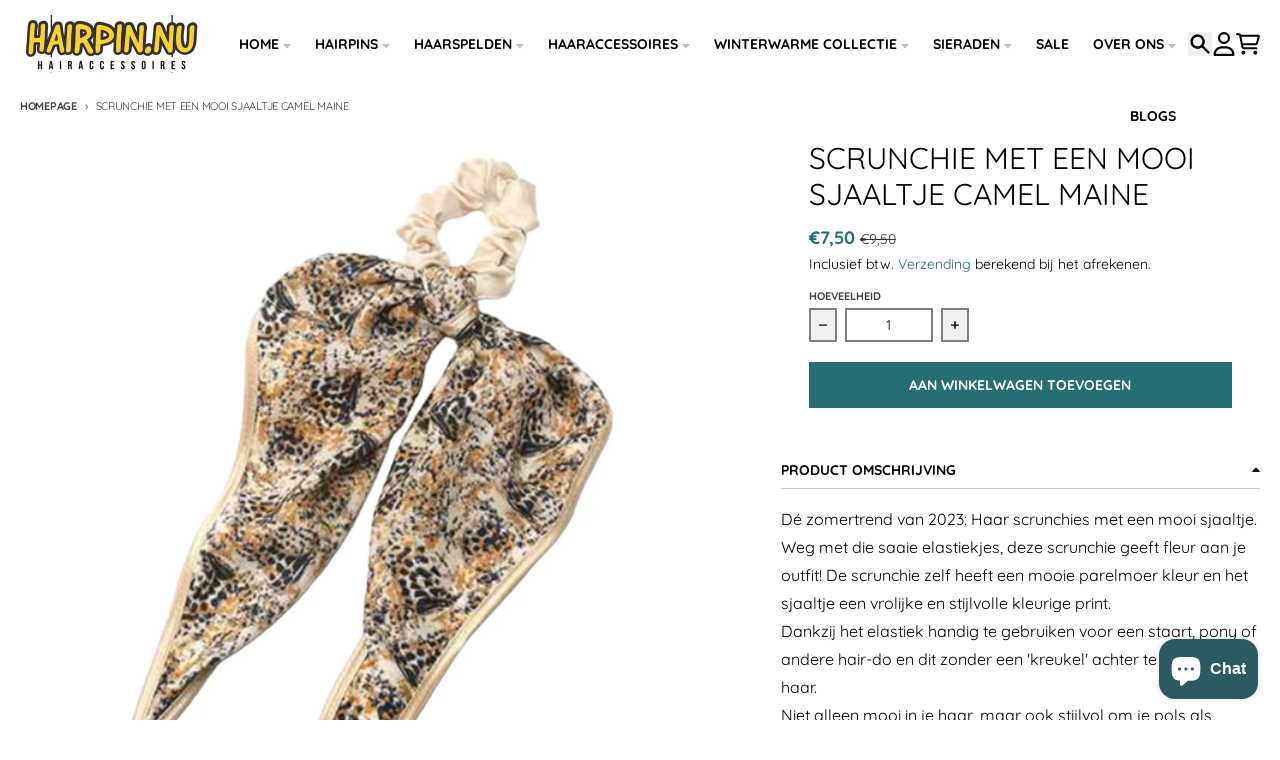

--- FILE ---
content_type: text/javascript
request_url: https://www.hairpin.nu/cdn/shop/t/9/assets/testimonials-component.js?v=135369977917461195041756015429
body_size: -454
content:
import{S as Splide}from"vendors/splide.esm";class TestimonialsComponent extends HTMLElement{constructor(){super(),this.slider=this.querySelector(".splide"),this.sliderList=this.slider.querySelector(".splide__list"),this.options=JSON.parse(this.slider.dataset.options),this.Splide=new Splide(this.slider,this.options),this.Splide.on("overflow",isOverflow=>{this.slideCount!=1&&this.slider.classList.add("is-overflow")}),this.Splide.mount()}onResize(){this.sliderResizeObserver=new ResizeObserver(()=>{this.resizeHeight()}),this.sliderResizeObserver.observe(this.slider)}resizeHeight(){let maxTestimonialHeight=0;this.slider.querySelectorAll(".splide__slide.is-visible").forEach(slide=>{const testimonial=slide.querySelector(".testimonial");testimonial.clientHeight>maxTestimonialHeight&&(maxTestimonialHeight=testimonial.clientHeight)}),this.sliderList.style.height=`${maxTestimonialHeight}px`}}customElements.define("testimonials-component",TestimonialsComponent);
//# sourceMappingURL=/cdn/shop/t/9/assets/testimonials-component.js.map?v=135369977917461195041756015429
